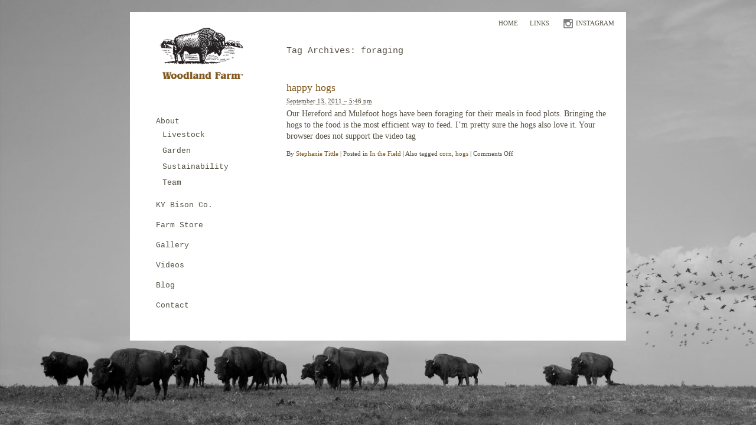

--- FILE ---
content_type: text/css
request_url: https://www.woodlandfarm.com/wp-content/themes/woodland_v3/style.css
body_size: 2417
content:
/*
THEME NAME: Woodland Farm
THEME URI: http://www.woodlandfarm.com
DESCRIPTION: Custom theme for Woodland Farm.
VERSION: 3.0
AUTHOR: mindsalt
AUTHOR URI:
TAGS: 
*/
/* http://meyerweb.com/eric/tools/css/reset/ 
   v2.0 | 20110126
   License: none (public domain)
*/

html, body, div, span, applet, object, iframe,
h1, h2, h3, h4, h5, h6, p, blockquote, pre,
a, abbr, acronym, address, big, cite, code,
del, dfn, em, img, ins, kbd, q, s, samp,
small, strike, strong, sub, sup, tt, var,
b, u, i, center,
dl, dt, dd, ol, ul, li,
fieldset, form, label, legend,
table, caption, tbody, tfoot, thead, tr, th, td,
article, aside, canvas, details, embed, 
figure, figcaption, footer, header, hgroup, 
menu, nav, output, ruby, section, summary,
time, mark, audio, video {
	margin: 0;
	padding: 0;
	border: 0;
	font: inherit;
	vertical-align: baseline;
}
/* HTML5 display-role reset for older browsers */
article, aside, details, figcaption, figure, 
footer, header, hgroup, menu, nav, section {
	display: block;
}
body {
	line-height: 1;
}
ol, ul {
	margin-left:15px;
}
ul ul {
	margin-left:25px;
}
blockquote, q {
	quotes: none;
}
blockquote:before, blockquote:after,
q:before, q:after {
	content: '';
	content: none;
}
table {
	border-collapse: collapse;
	border-spacing: 0;
}
strong {font-weight:bold;}
em {font-style:italic;}

/* Two-column with sidebar on left from the /examples/ folder  */

body {text-align:center; background: #585858;}

#bg_panel { 
	position:fixed;
	top:0;left:0;
	width:100%; height:100%;
	z-index:-1;
} 
#bg_panel table img {
	width:100%;
	height: auto;
}

h1,h2,h3,h4,h5,h6 {margin: .6em 0;}

h2 {font-size:15px;line-height: 18px; font-weight:normal; font-family: john-doe-1,john-doe-2, Courier, serif; margin-top:2em;}
h3 {font-size:18px;line-height: 22px; font-weight:300; margin-bottom:0; }
h4 {font-size:13px;line-height: 20px; font-weight:normal;text-transform: uppercase; margin-bottom:0; }
h5  { font-size: 17px; line-height: 21px; font-weight: 300; margin-bottom:25px; }


h2.entry-title {margin-bottom:0;}

p, li, td, div {  font:14px/19px "minion-pro-1","minion-pro-2", Times, serif; color:#545043; }

p, li {margin: 0 0 1em 0; }

a:link, a:visited {color:#80561b; text-decoration:none;}
a:hover, a:active {color:#80561b; text-decoration:underline;}

#feat_img {margin-bottom:1em;}

div#wrapper {
	width:840px;
	margin:20px auto;
	text-align: left;
	background:#fff;
	position:relative;
}

div#container {
float: right;
margin: 0;
width: 575px;
}

.home div#container {
float: right;
width: 100%;
padding-bottom:20px;
}

div#content {
margin: 30px 0;
}

.home div#content {
	margin:0 0 30px 0;
}

.home div#container {
margin-top: 0;
}

div.sidebar {
float:left;
overflow:hidden;
width:180px;
margin-left:20px;
}



div#secondary {
clear:left;
}

div#footer {
clear:both;
width:100%;
}


a#blog-title {
	display:block;
		float:left;
		padding:5px;
		margin:20px 50px 10px 50px;
	width:145px;
	height:103px;
	text-indent:-9999px;
	background: url(images/logo_woodland.gif) no-repeat;
}


.entry-content {
	margin-right: 30px;
}

.home .entry-content {
margin: 0 20px;
}

/* Just some example content */
div.skip-link {
position:absolute;
right:1em;
top:1em;
}

div#menu {
background:#EEE;
height:1.5em;
margin:1em 0;
width:100%;
}

div#menu ul,div#menu ul ul {
line-height:1;
list-style:none;
margin:0;
padding:0;
}

div#menu ul a {
display:block;
margin-right:1em;
padding:0.2em 0.5em;
text-decoration:none;
}

div#menu ul ul ul a {
font-style:italic;
}

div#menu ul li ul {
left:-999em;
position:absolute;
}

div#menu ul li:hover ul {
left:auto;
}

.entry-title,.entry-meta {
clear:both;
}
.entry-meta {
font-size: 11px;
line-height: 13px;
margin-right: 30px;
}

.entry-date {
font-size: 11px;
line-height: 14px;
margin:5px 0;
}

div#container,div#primary {
margin-top:2em;
}

form#commentform .form-label {
margin:1em 0 0;
}

form#commentform span.required {
background:#fff;
color:#c30;
}

form#commentform,form#commentform p {
padding:0;
}

input#author,input#email,input#url,textarea#comment {
padding:0.2em;
}

div.comments ol li {
margin:0 0 3.5em;
}

textarea#comment {
height:13em;
margin:0 0 0.5em;
overflow:auto;
width:66%;
}

.alignright,img.alignright{
float:right;
margin:0 0 0 10px;
}

.alignleft,img.alignleft{
float:left;
margin:0 10px 25px 0;
}

.aligncenter,img.aligncenter{
display:block;
margin:10px auto;
text-align:center;
}

div.gallery {
clear:both;
height:180px;
margin:1em 0;
width:100%;
}

p.wp-caption-text{
font-style:italic;
}

div.gallery dl{
margin:1em auto;
overflow:hidden;
text-align:center;
}

div.gallery dl.gallery-columns-1 {
width:100%;
}

div.gallery dl.gallery-columns-2 {
width:49%;
}

div.gallery dl.gallery-columns-3 {
width:33%;
}

div.gallery dl.gallery-columns-4 {
width:24%;
}

div.gallery dl.gallery-columns-5 {
width:19%;
}

div#nav-above {
margin-bottom:1em;
}

div#nav-below {
margin-top:1em;
margin-bottom: 3em;
}

div#nav-images {
height:150px;
margin:1em 0;
}

div.navigation {
height:1.25em;
}

div.navigation div.nav-next {
float: right;
text-align: right;
margin-right: 30px;
}

div.sidebar h3 {
font-size:1.2em;
}

div.sidebar input#s {
width:7em;
}

div.sidebar li {
list-style:none;
margin:0 0 2em;
}

div.sidebar li form {
margin:0.2em 0 0;
padding:0;
}

div.sidebar ul ul {
margin:0 0 0 1em;
}

div.sidebar ul ul li {
list-style:disc;
margin:0;
}

div.sidebar ul ul ul {
margin:0 0 0 0.5em;
}

div.sidebar ul ul ul li {
list-style:circle;
}

div#menu ul li,div.gallery dl,div.navigation div.nav-previous {
float:left;
}

div#header,div#footer {
text-align:center;
}

input#author, input#email, input#url, div.navigation div {
width: 45%;
}

div.gallery *,div.sidebar div,div.sidebar h3,div.sidebar ul {
margin:0;
padding:0;
}


/* NAV MENUS */
#menu-utility-nav {
	position:absolute; top:10px; right:120px; 
}
#menu-utility-nav li {
	float:left;
	list-style:none;
	margin:0 10px ;
	text-align:center;
	font-size:11px;
	text-transform: uppercase;
	color:#545043;
}

#menu-utility-nav li a:link, #menu-utility-nav li a:visited {
	color:#545043;
	text-decoration:none;
}

#menu-main-nav {
	margin-bottom:40px;
}

#menu-main-nav li {
list-style: none;
text-align: left;
font-family: john-doe-1,john-doe-2, Courier, serif;
padding:5px 0px 10px 5px;
font-size: 13px;
}

#menu-main-nav li.current_page_item {
	background:url(images/main_nav_bg.gif) no-repeat 0 20px
}


#menu-main-nav ul.sub-menu li { float:none; padding: 4px; }



#menu-main-nav li a:link, #menu-main-nav li a:visited {
color:#545043;
text-decoration:none;
padding:5px;
}

#homepage-nav #menu-main-nav ul.sub-menu { display: none; }


#homepage-nav #menu-main-nav {
position: absolute;
top: 96px;
left: 232px;
}

#homepage-nav #menu-main-nav li {
	float:left; 
	margin-right:7px;


}

.col1 {
width: 37%;
margin-right: 4%;
float: left;
}.col2 {
width: 31%;
margin-right: 2%;
float: left;
}.col3 {
width: 25%;
margin-right: 0;
float: left;
}
.col1 h2, .col2 h2, .col3 h2 {margin-top:0;}


#respond {
	margin-top:30px;
	margin-bottom:30px;
}

.post {
	margin-bottom:30px;
}

.col2 ul {
	list-style:none;
	margin: 0;
}

.col2 ul .date {
	display:block;
	font-size:11px;
}

p#temp {
font-family: john-doe-1,john-doe-2, Courier, serif;
font-size: 35px;
line-height: 35px;
color: #727272;
width: auto;
float: left;
margin-right: 10px;
padding-top: 7px;
}
#conditions_img {
	float:left;
}

.page .entry-content h3 {clear:both;}
.entry-content {margin-top:5px;}
.entry-content img { max-width: 545px;}

#icon_instagram {
	position: absolute;
	top: 10px;
	right: 20px;
}
#icon_instagram a {
	font-size: 11px;
    text-transform: uppercase;    
	color: #545043;
    text-decoration: none;
}

--- FILE ---
content_type: text/plain
request_url: https://www.google-analytics.com/j/collect?v=1&_v=j102&a=368166644&t=pageview&_s=1&dl=https%3A%2F%2Fwww.woodlandfarm.com%2Ftag%2Fforaging%2F&ul=en-us%40posix&dt=foraging&sr=1280x720&vp=1280x720&_u=IEBAAEABAAAAACAAI~&jid=1954211168&gjid=667605132&cid=903947831.1769267253&tid=UA-1175288-28&_gid=1509654487.1769267253&_r=1&_slc=1&z=652537456
body_size: -451
content:
2,cG-JP5JK43TNF